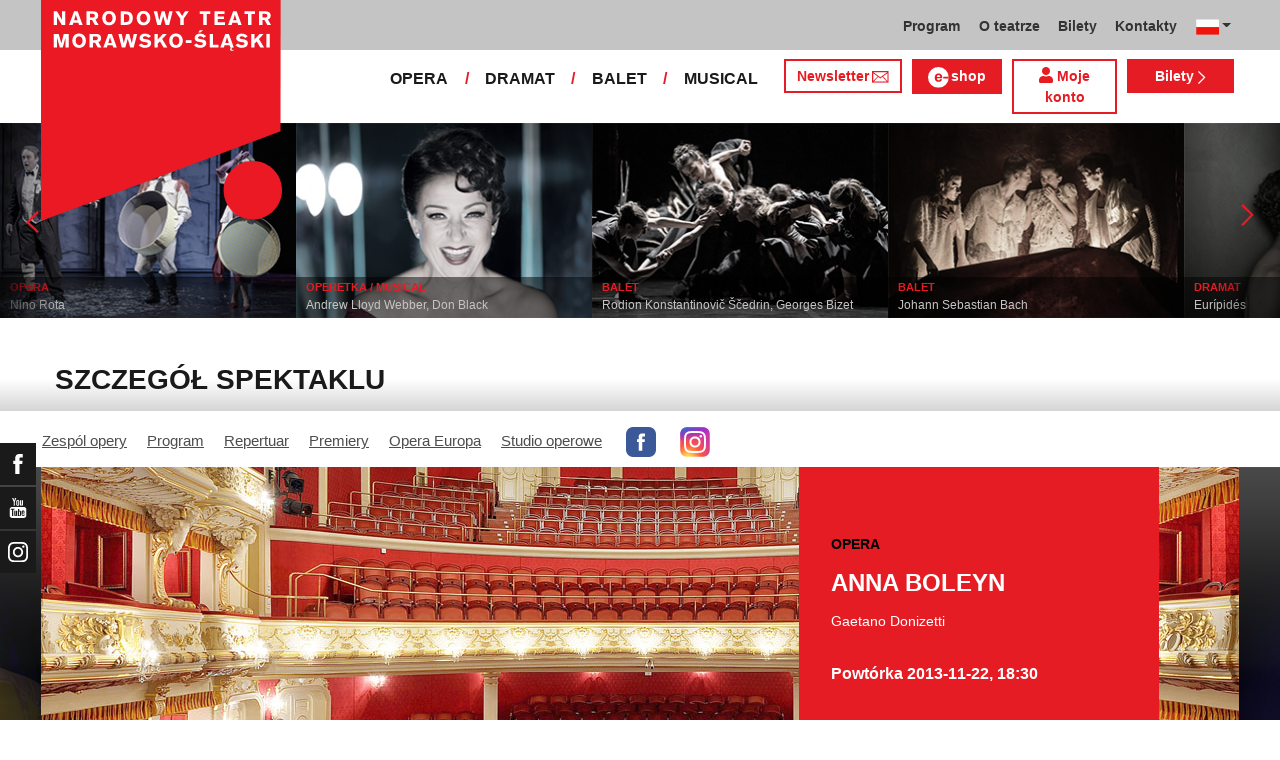

--- FILE ---
content_type: text/html; charset=UTF-8
request_url: https://www.ndm.cz/pl/opera/instance/392-anna-boleyn/2013-11-22/5534/team
body_size: 12754
content:
<!DOCTYPE html>
<html lang="cs">
    <head>
        <meta charset="utf-8">
        <meta name="viewport" content="width=device-width, initial-scale=1, shrink-to-fit=no">
        <meta name="author" content="SE-MO Data s.r.o." />
        <meta name="description" content="Autor: , Spektakl: ANNA BOLEYN, Rodzaj spektaklu: Powtórka, Data: 2013-11-22,Zespół: Opera" />
        <meta name="keywords" content=",ANNA BOLEYN,Powtórka,2013-11-22" />
        
        <title>ANNA BOLEYN - Powtórka 2013-11-22 | Opera | Narodowy Teatr Morawsko-Śląski</title>
        
        <link rel="icon" type="image/png" href="/favicon.png">
        
        
		<!-- Bootstrap core CSS -->
        <link href="/css/ndm.css?ver=4.25" rel="stylesheet" type="text/css">
        <link href="/css/ndm_r.css?ver=4.22" rel="stylesheet" type="text/css">
        <link rel="stylesheet" href="https://use.fontawesome.com/releases/v5.8.1/css/all.css" integrity="sha384-50oBUHEmvpQ+1lW4y57PTFmhCaXp0ML5d60M1M7uH2+nqUivzIebhndOJK28anvf" crossorigin="anonymous">
        
        <!-- jQuery UI CSS -->
        <link rel="stylesheet" href="/css/jquery-ui.css">

        <!-- Bootstrap core JavaScript -->
        <script src="/jquery/jquery.min.js"></script>

        <script src="/js/owl.carousel.js"></script>

        <script src="/js/bootstrap.bundle.min.js"></script>

        <script src="/js/jquery.jcarousellite.js"></script>

        <script src="/js/jquery-ui.js"></script>

        <script src="/js/main.js"></script>

        <script src="/js/lightbox.js"></script>

        <script src="/js/header.js?ver=1"></script>

        <script src="/js/tab-switcher.js?ver=1.1"></script>
        
		<script type="text/javascript">
			//defaultni nastaveni
            //var calMonthLink = "/pl/opera/programme/another-month/";
            var calLanguage = "pl";
            var calActYear = "2026";
            var calActMonth = "01";
            var calDaysActive = {};
        </script> 
        
		<script id='cookies-spravne' src='https://cookies-spravne.cz/static/cc?key=SQRzg5rN7jk74aw5dnsx&lang=pl' async defer></script>

    </head>
    
    <body>
						<div class="social-links d-flex">
            <div class="social-links-col">
                <div class="social-links-item">
                    <a href="https://www.facebook.com/narodnidivadlomoravskoslezske" target="_blank" title="Facebook" class="social-links-facebook">
                        <span>Facebook</span>
                        <img src="/icon/f_facebook-white.svg" alt="Facebook">
                    </a>
                </div>
                <div class="social-links-item">
                    <a href="https://www.youtube.com/user/NDMOSTRAVA1/videos" target="_blank" title="YouTube" class="social-links-youtube">
                        <span>YouTube</span>
                        <img src="/icon/youtube-white.svg" alt="YouTube">
                    </a>
                </div>
                                <div class="social-links-item">
                    <a href="https://www.instagram.com/ndm.ostrava/" class="social-links-instagram">
                        <span>Instagram</span>
                        <img src="/icon/instagram-white.svg" alt="Instagram">
                    </a>
                </div>
                                		        
                            </div>
        </div>

        <div class="d-block d-sm-none">
            <!-- Mobile Navigation -->
            <nav class="navbar navbar-expand-sm navbar-light header-navbar-mobile">
                <div class="container">
                    <a class="navbar-brand" href="/pl/">
                        <img src="/icon/logo_pl.svg" alt="NARODOWY TEATR MORAWSKO-ŚLĄSKI" class="header-logo">
                    </a>
                     <a class="navbar-brand" href="/pl/">
                        <img src="/icon/logo_cz.svg" alt="NÁRODNÍ DIVADLO MORAVSKOSLEZSKÉ" class="header-logo">
                    </a>
                    <button class="toggler navbar-toggler" type="button" data-target="#navbarMobileToggler" aria-controls="navbarMobileToggler" aria-expanded="false" aria-label="Toggle navigation">
                        Menu
                        <img src="/icon/mobile-menu-default.png" alt="" class="toggler-icon toggler-icon-default active">
                        <img src="/icon/mobile-menu-active.png" alt="" class="toggler-icon toggler-icon-active">
                    </button>
                    <button class="toggler navbar-lang-toggler" type="button" data-target="#navbarMobileLangToggler" aria-controls="navbarMobileLangToggler" aria-expanded="false" aria-label="Toggle navigation">
                        <img src="/icon/flag-cs.png" alt="CZ">
                        <img src="/icon/mobile-menu-lang-default.png" alt="" class="toggler-icon toggler-icon-default active">
                        <img src="/icon/mobile-menu-lang-active.png" alt="" class="toggler-icon toggler-icon-active">
                    </button>
                    <div class="collapse navbar-collapse header-navbar-flex" id="navbarMobileToggler">
                        
						

		<ul class="navbar-nav ml-auto header-navbar-first">
			<li class="nav-item disabled">Menu</li>
	
					<li class="nav-item dropdown" id="navbar414Dropdown-mobile">
				<a href="/pl/programme/" title="Program"  class="nav-link" role="button" data-toggle="dropdown" aria-haspopup="true" aria-expanded="false">Program</a>
							<ul class="dropdown-menu" aria-labelledby="navbar414Dropdown-mobile">
						
					<li class="dropdown-item" id="">
				<a href="/pl/programme/" title="Aktualny program"  >Aktualny program</a></li>
					<li class="dropdown-item" id="">
				<a href="/pl/premieres/2019-2020/" title="Premiery 2019/2020"  >Premiery 2019/2020</a></li>
					<li class="dropdown-item" id="">
				<a href="/pl/repertoire/2019-2020/" title="Repertuar 2019/2020"  >Repertuar 2019/2020</a></li></ul></li>
					<li class="nav-item dropdown" id="navbar418Dropdown-mobile">
				<a href="/pl/page/273-teatr-narodowy-morawsko-slaski.html" title="O teatrze"  class="nav-link" role="button" data-toggle="dropdown" aria-haspopup="true" aria-expanded="false">O teatrze</a>
							<ul class="dropdown-menu" aria-labelledby="navbar418Dropdown-mobile">
						
					<li class="dropdown-item" id="">
				<a href="/pl/page/273-teatr-narodowy-morawsko-slaski.html" title="Teatr Narodowy Morawsko-Śląski"  >Teatr Narodowy Morawsko-Śląski</a></li>
					<li class="dropdown-item" id="">
				<a href="/pl/page/274-teatr-antonina-dvoraka.html" title="Teatr Antonina Dworzaka"  >Teatr Antonina Dworzaka</a></li>
					<li class="dropdown-item" id="">
				<a href="/pl/page/275-teatr-jiriego-myrona.html" title="Teatr Jerzego Myrona"  >Teatr Jerzego Myrona</a></li>
					<li class="dropdown-item" id="">
				<a href="/pl/page/830-teatr-12.html" title="Teatr „12“"  >Teatr „12“</a></li>
					<li class="dropdown-item" id="">
				<a href="/pl/page/276-pracownie-artystyczne.html" title="Pracownie artystyczne"  >Pracownie artystyczne</a></li>
					<li class="dropdown-item" id="">
				<a href="/pl/page/277-studio-nagraniowe.html" title="Studio nagraniowe"  >Studio nagraniowe</a></li>
					<li class="dropdown-item" id="">
				<a href="/pl/page/279-partnerzy-teatru.html" title="Partnerzy teatru"  >Partnerzy teatru</a></li>
					<li class="dropdown-item" id="">
				<a href="/pl/page/278-wynajem.html" title="Wynajem"  >Wynajem</a></li></ul></li>
					<li class="nav-item dropdown" id="navbar429Dropdown-mobile">
				<a href="https://vstupenky.ndm.cz/list" title="Bilety"  class="nav-link" role="button" data-toggle="dropdown" aria-haspopup="true" aria-expanded="false">Bilety</a>
							<ul class="dropdown-menu" aria-labelledby="navbar429Dropdown-mobile">
						
					<li class="dropdown-item" id="">
				<a href="https://vstupenky.ndm.cz/list" title="Bilety on-line"  >Bilety on-line</a></li>
					<li class="dropdown-item" id="">
				<a href="/pl/page/283-sprzedaz-biletow.html" title="Sprzedaż biletów"  >Sprzedaż biletów</a></li></ul></li>
					<li class="nav-item dropdown" id="navbar495Dropdown-mobile">
				<a href="/pl/page/284-kontakty.html" title="Kontakty"  class="nav-link" role="button" data-toggle="dropdown" aria-haspopup="true" aria-expanded="false">Kontakty</a>
							<ul class="dropdown-menu" aria-labelledby="navbar495Dropdown-mobile">
						
					<li class="dropdown-item" id="">
				<a href="https://www.ndm.cz/pl/page/284-kontakty.html" title="DYREKCJA TEATRU"  >DYREKCJA TEATRU</a></li>
					<li class="dropdown-item" id="">
				<a href="https://www.ndm.cz/pl/opera/" title="OPERA"  >OPERA</a></li>
					<li class="dropdown-item" id="">
				<a href="https://www.ndm.cz/pl/drama/" title="DRAMAT"  >DRAMAT</a></li>
					<li class="dropdown-item" id="">
				<a href="https://www.ndm.cz/pl/ballet/" title="BALET"  >BALET</a></li>
					<li class="dropdown-item" id="">
				<a href="https://www.ndm.cz/pl/operetta-musical/" title="OPERETKA / MUSICAL"  >OPERETKA / MUSICAL</a></li></ul></li></ul>        


                        <ul class="navbar-nav ml-auto header-navbar-second">
                            <li class="nav-item disabled">Soubory</li>
                            <li class="nav-item">
                                <a href="/pl/opera/" title="OPERA"  class="nav-link">OPERA</a>                            </li>
                            <li class="nav-item">
                                <a href="/pl/drama/" title="DRAMAT"  class="nav-link">DRAMAT</a>                            </li>
                            <li class="nav-item">
                                <a href="/pl/ballet/" title="BALET"  class="nav-link">BALET</a>                            </li>
                            <li class="nav-item">
                                <a href="/pl/operetta-musical/" title="MUSICAL"  class="nav-link">MUSICAL</a>                            </li>
                            <li class="nav-item header-newsletter-new">
                                <a href="https://account-content.smartemailing.cz/landing-page/?pid=11ED69C7FA76F3FC84EFAC1F6BC402AA&uid=aa4cc6b2-92c9-11eb-8ce2-ac1f6bc402ad&preview=1" title="Newsletter" target="_blank" class="nav-link">
                                    <img src="/icon/obalka_barva_E61C24.svg" alt="" class="default"><img src="/icon/obalka_barva_AA0E21.svg" alt="" class="hover"><img src="/icon/obalka_barva_AA0E21.svg" alt="" class="active"><p>Newsletter</p>
                                </a>
                            </li>
                            <li class="nav-item header-tickets">
                            	<a href="https://prodej.ndm.cz/ndm/General/MyAccount?mrsid=114" title="Můj účet" target="_blank" class="nav-link"><i class="fa fa-user" aria-hidden="true"></i> Můj účet</a>
                            </li>
                                                        <li class="nav-item header-eshop">
                            	<a href="https://eshop.ndm.cz" title="E-shop" target="_blank" class="nav-link">
                            		<img src="/icon/e_eshop_E61C24.svg" alt="e-" class="default"><img src="/icon/e_eshop_AA0E21.svg" alt="e-" class="hover"><img src="/icon/e_eshop_AA0E21.svg" alt="e-" class="active"><p>shop</p>
                            	</a>
                            </li>
                                                        <li class="nav-item header-tickets">
                                <a href="/pl/programme/" title="Bilety " target="_blank" class="nav-link">Bilety <img src="/icon/sipka_vpravo_bila.svg" alt="chevron-right"></a>                            </li>

                        </ul>
                    </div>
                    <div class="collapse navbar-collapse header-navbar-lang-flex" id="navbarMobileLangToggler">
                        <ul class="navbar-nav header-navbar-first">
                            <li class="nav-item">
                                <a class="nav-link" href="/cz/language/change-language/lang-abbrv/en/" title="EN"><img src="/icon/flag-gb.png" alt="EN"></a>
                            </li>
                        </ul>
                    </div>
                </div>
            </nav>
        </div>

        <div class="navbar-sticky-top d-none d-sm-block">
            <!-- Navigation -->
            <nav class="navbar navbar-expand-sm navbar-light header-navbar-main">
                <div class="container">
                    <a class="navbar-brand" href="/pl/">
                        <img src="/icon/logo_pl.svg" alt="NARODOWY TEATR MORAWSKO-ŚLĄSKI" class="header-logo">
                    </a>
                    

    <div class="collapse navbar-collapse">
    <ul class="navbar-nav ml-auto">
					<li class="nav-item dropdown toggler" id="navbar414Dropdown">
				<a href="/pl/programme/" title="Program"  class="nav-link" role="button" data-target=".dropdown-menu" aria-haspopup="true" aria-expanded="false">Program</a>
							<ul class="dropdown-menu" aria-labelledby="navbar414Dropdown">
						
					<li class="dropdown-item" id="">
				<a href="/pl/programme/" title="Aktualny program"  >Aktualny program</a></li>
					<li class="dropdown-item" id="">
				<a href="/pl/premieres/2019-2020/" title="Premiery 2019/2020"  >Premiery 2019/2020</a></li>
					<li class="dropdown-item" id="">
				<a href="/pl/repertoire/2019-2020/" title="Repertuar 2019/2020"  >Repertuar 2019/2020</a></li></ul></li>
					<li class="nav-item dropdown toggler" id="navbar418Dropdown">
				<a href="/pl/page/273-teatr-narodowy-morawsko-slaski.html" title="O teatrze"  class="nav-link" role="button" data-target=".dropdown-menu" aria-haspopup="true" aria-expanded="false">O teatrze</a>
							<ul class="dropdown-menu" aria-labelledby="navbar418Dropdown">
						
					<li class="dropdown-item" id="">
				<a href="/pl/page/273-teatr-narodowy-morawsko-slaski.html" title="Teatr Narodowy Morawsko-Śląski"  >Teatr Narodowy Morawsko-Śląski</a></li>
					<li class="dropdown-item" id="">
				<a href="/pl/page/274-teatr-antonina-dvoraka.html" title="Teatr Antonina Dworzaka"  >Teatr Antonina Dworzaka</a></li>
					<li class="dropdown-item" id="">
				<a href="/pl/page/275-teatr-jiriego-myrona.html" title="Teatr Jerzego Myrona"  >Teatr Jerzego Myrona</a></li>
					<li class="dropdown-item" id="">
				<a href="/pl/page/830-teatr-12.html" title="Teatr „12“"  >Teatr „12“</a></li>
					<li class="dropdown-item" id="">
				<a href="/pl/page/276-pracownie-artystyczne.html" title="Pracownie artystyczne"  >Pracownie artystyczne</a></li>
					<li class="dropdown-item" id="">
				<a href="/pl/page/277-studio-nagraniowe.html" title="Studio nagraniowe"  >Studio nagraniowe</a></li>
					<li class="dropdown-item" id="">
				<a href="/pl/page/279-partnerzy-teatru.html" title="Partnerzy teatru"  >Partnerzy teatru</a></li>
					<li class="dropdown-item" id="">
				<a href="/pl/page/278-wynajem.html" title="Wynajem"  >Wynajem</a></li></ul></li>
					<li class="nav-item dropdown toggler" id="navbar429Dropdown">
				<a href="https://vstupenky.ndm.cz/list" title="Bilety"  class="nav-link" role="button" data-target=".dropdown-menu" aria-haspopup="true" aria-expanded="false">Bilety</a>
							<ul class="dropdown-menu" aria-labelledby="navbar429Dropdown">
						
					<li class="dropdown-item" id="">
				<a href="https://vstupenky.ndm.cz/list" title="Bilety on-line"  >Bilety on-line</a></li>
					<li class="dropdown-item" id="">
				<a href="/pl/page/283-sprzedaz-biletow.html" title="Sprzedaż biletów"  >Sprzedaż biletów</a></li></ul></li>
					<li class="nav-item dropdown toggler d-none d-lg-block" id="navbar495Dropdown">
				<a href="/pl/page/284-kontakty.html" title="Kontakty"  class="nav-link" role="button" data-target=".dropdown-menu" aria-haspopup="true" aria-expanded="false">Kontakty</a>
							<ul class="dropdown-menu" aria-labelledby="navbar495Dropdown">
						
					<li class="dropdown-item" id="">
				<a href="https://www.ndm.cz/pl/page/284-kontakty.html" title="DYREKCJA TEATRU"  >DYREKCJA TEATRU</a></li>
					<li class="dropdown-item" id="">
				<a href="https://www.ndm.cz/pl/opera/" title="OPERA"  >OPERA</a></li>
					<li class="dropdown-item" id="">
				<a href="https://www.ndm.cz/pl/drama/" title="DRAMAT"  >DRAMAT</a></li>
					<li class="dropdown-item" id="">
				<a href="https://www.ndm.cz/pl/ballet/" title="BALET"  >BALET</a></li>
					<li class="dropdown-item" id="">
				<a href="https://www.ndm.cz/pl/operetta-musical/" title="OPERETKA / MUSICAL"  >OPERETKA / MUSICAL</a></li></ul></li>
                            <li class="nav-item dropdown toggler d-xl-none" id="navbarMoreDropdown">
                                <a class="nav-link" href="#" role="button" aria-haspopup="true" aria-expanded="false">
                                    Další
                                </a>
                                <ul class="dropdown-menu dropdown-menu-right" aria-labelledby="navbarMoreDropdown">
                                    
	                		<li class="dropdown-item d-md-block d-lg-none  dropdown toggler" id="navbarMore495Dropdown">
	                			<a href="/pl/page/284-kontakty.html" title="Kontakty"   role="button" data-target=".dropdown-menu" aria-haspopup="true" aria-expanded="false">Kontakty</a>
	                	
                                 
                <ul class="dropdown-menu" aria-labelledby="navbarMore495Dropdown">
            
                        <li class="dropdown-item">
                            <a href="https://www.ndm.cz/pl/page/284-kontakty.html" title="DYREKCJA TEATRU"  >DYREKCJA TEATRU</a>
                        </li>
                
                        <li class="dropdown-item">
                            <a href="https://www.ndm.cz/pl/opera/" title="OPERA"  >OPERA</a>
                        </li>
                
                        <li class="dropdown-item">
                            <a href="https://www.ndm.cz/pl/drama/" title="DRAMAT"  >DRAMAT</a>
                        </li>
                
                        <li class="dropdown-item">
                            <a href="https://www.ndm.cz/pl/ballet/" title="BALET"  >BALET</a>
                        </li>
                
                        <li class="dropdown-item">
                            <a href="https://www.ndm.cz/pl/operetta-musical/" title="OPERETKA / MUSICAL"  >OPERETKA / MUSICAL</a>
                        </li>
                
                </ul>
            
                            
                	    </li>
                	    
                                </ul>
                            </li>
        
                            <li class="nav-item dropdown toggler">
                                <a class="nav-link dropdown-toggle" href="#" id="dropdownlang" data-toggle="dropdown" aria-haspopup="true" aria-expanded="false"><img src="/icon/flag-pl.png" alt="CZ"></a>
                                <div class="dropdown-menu" aria-labelledby="dropdownlang" style="min-width: 60px; width: 68px !important;">
                                    <a class="dropdown-item" href="/cz/language/change-language/lang-abbrv/cz/" title="CZ"><img src="/icon/flag-cs.png" alt="CZ"></a>
                                    <a class="dropdown-item" href="/cz/language/change-language/lang-abbrv/en/" title="EN"><img src="/icon/flag-gb.png" alt="EN"></a>
                                </div>
                            </li>

		</ul>
        </div>
            
                </div>
            </nav>

            <!-- Navigation 2 -->
            <nav class="navbar navbar-expand-sm navbar-light header-navbar-secondary">
                <div class="container">
                    <div class="collapse navbar-collapse">
                        <ul class="navbar-nav ml-auto">
                            <li class="nav-item">
                                <a href="/pl/opera/programme/" title="OPERA"  class="nav-link">OPERA</a>                            </li>
                            <li class="nav-item header-separator">
                                <span class="nav-link">/</span>
                            </li>
                            <li class="nav-item">
                                <a href="/pl/drama/programme/" title="DRAMAT"  class="nav-link">DRAMAT</a>                            </li>
                            <li class="nav-item header-separator">
                                <span class="nav-link">/</span>
                            </li>
                            <li class="nav-item">
                                <a href="/pl/ballet/programme/" title="BALET"  class="nav-link">BALET</a>                            </li>
                            <li class="nav-item header-separator">
                                <span class="nav-link">/</span>
                            </li>
                            <li class="nav-item">
                                <a href="/pl/operetta-musical/programme/" title="MUSICAL"  class="nav-link">MUSICAL</a>                            </li>

                            <li class="nav-item header-newsletter-new d-none d-lg-block">
                                <a href="https://account-content.smartemailing.cz/landing-page/?pid=11ED69C7FA76F3FC84EFAC1F6BC402AA&uid=aa4cc6b2-92c9-11eb-8ce2-ac1f6bc402ad&preview=1" title="Newsletter" target="_blank" class="nav-link">
                                    Newsletter<img src="/icon/obalka_barva_E61C24.svg" alt="" class="default"><img src="/icon/obalka_barva_AA0E21.svg" alt="" class="hover"><img src="/icon/obalka_barva_AA0E21.svg" alt="" class="active">
                                </a>
                            </li>
                                                        <li class="nav-item header-eshop d-none d-lg-block">
                            	<a href="https://eshop.ndm.cz" title="E-shop" target="_blank" class="nav-link">
                            		<img src="/icon/e_eshop_barva_E61C24_3.svg" alt="e-" class="default"><img src="/icon/e_eshop_barva_AA0E21_3.svg" alt="e-" class="hover"><img src="/icon/e_eshop_barva_AA0E21_3.svg" alt="e-" class="active"><p>shop</p>
                            	</a>
                            </li>
                                                        
                                                        <li class="nav-item header-tickets-new  d-none d-lg-block">
                            	<a href="https://prodej.ndm.cz/ndm/General/MyAccount?mrsid=114" title="Moje konto" target="_blank" class="nav-link"><i class="fa fa-user" aria-hidden="true"></i> Moje konto</a>
                            </li>
                            <li class="nav-item header-tickets d-none d-lg-block">
                                <a href="/pl/programme/" title="Bilety " target="_blank" class="nav-link">Bilety <img src="/icon/sipka_vpravo_bila.svg" alt="chevron-right"></a>                            </li>
                            
                                                    </ul>
                    </div>
                </div>
            </nav>
        </div>
		        <!-- CAROUSEL -->    
		<div id="carousel" class="d-none d-sm-block">
            <div id="list">
                <div class="prev" id="jc-prev"><img src="/icon/sipka_vpravo_cervena.svg" alt="prev" class="mx-auto align-middle svg" onclick="direction='left'; timerReset()" /></div>
    				<div class="slider">
    					<ul>
    						    						<li>
    							<a href="/pl/ballet/inscenation/6396-/">
	    							<img src="/image4web/inscenation-carousel/296x197-peer-gynt-1-1-jpg-1756969759.jpg" alt="" />
    							</a>
                                <div class="caption">
                                                                    	<div class="division"><a href="/pl/ballet/inscenation/6396-/">BALET</a></div>
                                    <h4><a href="/pl/ballet/inscenation/6396-/"></a></h4>
                                    <p><a href="/pl/ballet/inscenation/6396-/">Edvard Hagerup Grieg, Jeroen Verbruggen</a></p>
                                </div>
    						</li>
    						    						<li>
    							<a href="/pl/opera/inscenation/6398-/">
	    							<img src="/image4web/inscenation-carousel/296x197-slameny-klobouk-2-jpg-1742206011.jpg" alt="" />
    							</a>
                                <div class="caption">
                                                                    	<div class="division"><a href="/pl/opera/inscenation/6398-/">OPERA</a></div>
                                    <h4><a href="/pl/opera/inscenation/6398-/"></a></h4>
                                    <p><a href="/pl/opera/inscenation/6398-/">Nino Rota</a></p>
                                </div>
    						</li>
    						    						<li>
    							<a href="/pl/operetta-musical/inscenation/5863-/">
	    							<img src="/image4web/inscenation-carousel/296x197-lip-se-louci-jpg-1651226785.jpg" alt="" />
    							</a>
                                <div class="caption">
                                                                    	<div class="division"><a href="/pl/operetta-musical/inscenation/5863-/">OPERETKA / MUSICAL</a></div>
                                    <h4><a href="/pl/operetta-musical/inscenation/5863-/"></a></h4>
                                    <p><a href="/pl/operetta-musical/inscenation/5863-/">Andrew Lloyd Webber, Don Black</a></p>
                                </div>
    						</li>
    						    						<li>
    							<a href="/pl/ballet/inscenation/6105-/">
	    							<img src="/image4web/inscenation-carousel/296x197-carmen-jpg-1658315574.jpg" alt="" />
    							</a>
                                <div class="caption">
                                                                    	<div class="division"><a href="/pl/ballet/inscenation/6105-/">BALET</a></div>
                                    <h4><a href="/pl/ballet/inscenation/6105-/"></a></h4>
                                    <p><a href="/pl/ballet/inscenation/6105-/">Rodion Konstantinovič Ščedrin, Georges Bizet</a></p>
                                </div>
    						</li>
    						    						<li>
    							<a href="/pl/ballet/inscenation/6320-/">
	    							<img src="/image4web/inscenation-carousel/296x197-okno-new-jpg-1716447356.jpg" alt="" />
    							</a>
                                <div class="caption">
                                                                    	<div class="division"><a href="/pl/ballet/inscenation/6320-/">BALET</a></div>
                                    <h4><a href="/pl/ballet/inscenation/6320-/"></a></h4>
                                    <p><a href="/pl/ballet/inscenation/6320-/">Johann Sebastian Bach</a></p>
                                </div>
    						</li>
    						    						<li>
    							<a href="/pl/drama/inscenation/6315-/">
	    							<img src="/image4web/inscenation-carousel/296x197-medea-jpg-1697193714.jpg" alt="" />
    							</a>
                                <div class="caption">
                                                                    	<div class="division"><a href="/pl/drama/inscenation/6315-/">DRAMAT</a></div>
                                    <h4><a href="/pl/drama/inscenation/6315-/"></a></h4>
                                    <p><a href="/pl/drama/inscenation/6315-/">Eurípidés</a></p>
                                </div>
    						</li>
    						    						<li>
    							<a href="/pl/opera/inscenation/6305-/">
	    							<img src="/image4web/inscenation-carousel/296x197-liska-bystrouska-jpg-1721126710.jpg" alt="" />
    							</a>
                                <div class="caption">
                                                                    	<div class="division"><a href="/pl/opera/inscenation/6305-/">OPERA</a></div>
                                    <h4><a href="/pl/opera/inscenation/6305-/"></a></h4>
                                    <p><a href="/pl/opera/inscenation/6305-/">Leoš Janáček</a></p>
                                </div>
    						</li>
    						    						<li>
    							<a href="/pl/operetta-musical/inscenation/6308-/">
	    							<img src="/image4web/inscenation-carousel/296x197-kinky-boots-jpg-1715932497.jpg" alt="" />
    							</a>
                                <div class="caption">
                                                                    	<div class="division"><a href="/pl/operetta-musical/inscenation/6308-/">MUSICAL</a></div>
                                    <h4><a href="/pl/operetta-musical/inscenation/6308-/"></a></h4>
                                    <p><a href="/pl/operetta-musical/inscenation/6308-/">Cyndi Lauper, Harvey Fierstein</a></p>
                                </div>
    						</li>
    						    						<li>
    							<a href="/pl/operetta-musical/inscenation/6363-/">
	    							<img src="/image4web/inscenation-carousel/296x197-mamma-mia-fialova-jpg-1740658001.jpg" alt="" />
    							</a>
                                <div class="caption">
                                                                    	<div class="division"><a href="/pl/operetta-musical/inscenation/6363-/">MUSICAL</a></div>
                                    <h4><a href="/pl/operetta-musical/inscenation/6363-/"></a></h4>
                                    <p><a href="/pl/operetta-musical/inscenation/6363-/">Benny Andersson, Björn Ulvaeus, Catherine Johnson</a></p>
                                </div>
    						</li>
    						    						<li>
    							<a href="/pl/drama/inscenation/6629-/">
	    							<img src="/image4web/inscenation-carousel/296x197-podoba-veci-jpg-1757933298.jpg" alt="" />
    							</a>
                                <div class="caption">
                                                                    	<div class="division"><a href="/pl/drama/inscenation/6629-/">DRAMAT</a></div>
                                    <h4><a href="/pl/drama/inscenation/6629-/"></a></h4>
                                    <p><a href="/pl/drama/inscenation/6629-/">Neil LaBute</a></p>
                                </div>
    						</li>
    						    						<li>
    							<a href="/pl/ballet/inscenation/6396-/">
	    							<img src="/image4web/inscenation-carousel/296x197-peer-gynt-1-1-jpg-1756969759.jpg" alt="" />
    							</a>
                                <div class="caption">
                                                                    	<div class="division"><a href="/pl/ballet/inscenation/6396-/">BALET</a></div>
                                    <h4><a href="/pl/ballet/inscenation/6396-/"></a></h4>
                                    <p><a href="/pl/ballet/inscenation/6396-/">Edvard Hagerup Grieg, Jeroen Verbruggen</a></p>
                                </div>
    						</li>
    						    						<li>
    							<a href="/pl/opera/inscenation/6398-/">
	    							<img src="/image4web/inscenation-carousel/296x197-slameny-klobouk-2-jpg-1742206011.jpg" alt="" />
    							</a>
                                <div class="caption">
                                                                    	<div class="division"><a href="/pl/opera/inscenation/6398-/">OPERA</a></div>
                                    <h4><a href="/pl/opera/inscenation/6398-/"></a></h4>
                                    <p><a href="/pl/opera/inscenation/6398-/">Nino Rota</a></p>
                                </div>
    						</li>
    						    						<li>
    							<a href="/pl/operetta-musical/inscenation/5863-/">
	    							<img src="/image4web/inscenation-carousel/296x197-lip-se-louci-jpg-1651226785.jpg" alt="" />
    							</a>
                                <div class="caption">
                                                                    	<div class="division"><a href="/pl/operetta-musical/inscenation/5863-/">OPERETKA / MUSICAL</a></div>
                                    <h4><a href="/pl/operetta-musical/inscenation/5863-/"></a></h4>
                                    <p><a href="/pl/operetta-musical/inscenation/5863-/">Andrew Lloyd Webber, Don Black</a></p>
                                </div>
    						</li>
    						    						<li>
    							<a href="/pl/ballet/inscenation/6105-/">
	    							<img src="/image4web/inscenation-carousel/296x197-carmen-jpg-1658315574.jpg" alt="" />
    							</a>
                                <div class="caption">
                                                                    	<div class="division"><a href="/pl/ballet/inscenation/6105-/">BALET</a></div>
                                    <h4><a href="/pl/ballet/inscenation/6105-/"></a></h4>
                                    <p><a href="/pl/ballet/inscenation/6105-/">Rodion Konstantinovič Ščedrin, Georges Bizet</a></p>
                                </div>
    						</li>
    						    						<li>
    							<a href="/pl/ballet/inscenation/6320-/">
	    							<img src="/image4web/inscenation-carousel/296x197-okno-new-jpg-1716447356.jpg" alt="" />
    							</a>
                                <div class="caption">
                                                                    	<div class="division"><a href="/pl/ballet/inscenation/6320-/">BALET</a></div>
                                    <h4><a href="/pl/ballet/inscenation/6320-/"></a></h4>
                                    <p><a href="/pl/ballet/inscenation/6320-/">Johann Sebastian Bach</a></p>
                                </div>
    						</li>
    						    						<li>
    							<a href="/pl/drama/inscenation/6315-/">
	    							<img src="/image4web/inscenation-carousel/296x197-medea-jpg-1697193714.jpg" alt="" />
    							</a>
                                <div class="caption">
                                                                    	<div class="division"><a href="/pl/drama/inscenation/6315-/">DRAMAT</a></div>
                                    <h4><a href="/pl/drama/inscenation/6315-/"></a></h4>
                                    <p><a href="/pl/drama/inscenation/6315-/">Eurípidés</a></p>
                                </div>
    						</li>
    						    						<li>
    							<a href="/pl/opera/inscenation/6305-/">
	    							<img src="/image4web/inscenation-carousel/296x197-liska-bystrouska-jpg-1721126710.jpg" alt="" />
    							</a>
                                <div class="caption">
                                                                    	<div class="division"><a href="/pl/opera/inscenation/6305-/">OPERA</a></div>
                                    <h4><a href="/pl/opera/inscenation/6305-/"></a></h4>
                                    <p><a href="/pl/opera/inscenation/6305-/">Leoš Janáček</a></p>
                                </div>
    						</li>
    						    						<li>
    							<a href="/pl/operetta-musical/inscenation/6308-/">
	    							<img src="/image4web/inscenation-carousel/296x197-kinky-boots-jpg-1715932497.jpg" alt="" />
    							</a>
                                <div class="caption">
                                                                    	<div class="division"><a href="/pl/operetta-musical/inscenation/6308-/">MUSICAL</a></div>
                                    <h4><a href="/pl/operetta-musical/inscenation/6308-/"></a></h4>
                                    <p><a href="/pl/operetta-musical/inscenation/6308-/">Cyndi Lauper, Harvey Fierstein</a></p>
                                </div>
    						</li>
    						    						<li>
    							<a href="/pl/operetta-musical/inscenation/6363-/">
	    							<img src="/image4web/inscenation-carousel/296x197-mamma-mia-fialova-jpg-1740658001.jpg" alt="" />
    							</a>
                                <div class="caption">
                                                                    	<div class="division"><a href="/pl/operetta-musical/inscenation/6363-/">MUSICAL</a></div>
                                    <h4><a href="/pl/operetta-musical/inscenation/6363-/"></a></h4>
                                    <p><a href="/pl/operetta-musical/inscenation/6363-/">Benny Andersson, Björn Ulvaeus, Catherine Johnson</a></p>
                                </div>
    						</li>
    						    						<li>
    							<a href="/pl/drama/inscenation/6629-/">
	    							<img src="/image4web/inscenation-carousel/296x197-podoba-veci-jpg-1757933298.jpg" alt="" />
    							</a>
                                <div class="caption">
                                                                    	<div class="division"><a href="/pl/drama/inscenation/6629-/">DRAMAT</a></div>
                                    <h4><a href="/pl/drama/inscenation/6629-/"></a></h4>
                                    <p><a href="/pl/drama/inscenation/6629-/">Neil LaBute</a></p>
                                </div>
    						</li>
    						    					</ul>
    				</div>
    			<div class="next" id="jc-next"><img src="/icon/sipka_vpravo_cervena.svg" alt="next" class="svg mx-auto justify-content-center" onclick="direction='right'; timerReset()" /></div>
    		</div>
    	</div>
        <!-- CAROUSEL - end -->
		
				<div class="inner-title-contact">
		    <div class="container">
		        <div class="row ">
					<h1>SZCZEGÓŁ SPEKTAKLU</a></h1>
		        </div>
		    </div>    
		</div>
		
		
	<div class="inner-menu-contact">
	<div class="container">
	<div class="row ">
	
			<ul><li ><a href="/pl/opera/" title="Zespól opery"  >Zespól opery</a></li><li ><a href="/pl/opera/programme/" title="Program"  >Program</a></li><li ><a href="/pl/opera/repertoire/2019-2020/" title="Repertuar"  >Repertuar</a></li><li ><a href="/pl/opera/premieres/2019-2020/" title="Premiery"  >Premiery</a></li><li ><a href="/pl/opera/page/286-opera-europa.html" title="Opera Europa"  >Opera Europa</a></li><li ><a href="/pl/opera/page/288-studio-operowe.html" title="Studio operowe"  >Studio operowe</a></li>					<li class="soc-icon"><a class="facebook" href="https://www.facebook.com/operaNDMopera" target="_blank" title="Facebook - Opera - Narodowy Teatr Morawsko-Śląski"><img src="/images/facebook-hover.svg" alt="Facebook" /><img class="fb-hover" src="/images/facebook.svg" alt="Facebook - Opera - Narodowy Teatr Morawsko-Śląski" /></a></li>
				                    <li class="soc-icon"><a class="instagram" href="https://www.instagram.com/opera.ndm/" target="_blank" title="Instagram - Opera - Narodowy Teatr Morawsko-Śląski"><img src="/images/instagram_logo_hover.svg" alt="Instagram" /><img class="fb-hover" src="/images/instagram_logo.svg" alt="Instagram - Opera - Narodowy Teatr Morawsko-Śląski" /></a></li>
                </ul>        

	
	</div>
	</div>
	</div>
		
		<!-- Page Content -->
		<div class="inner-content">
		    <div class="container">
		
				                                <div class="main-content">
                	                	

<div id="fb-root"></div>
<script>
    (function(d, s, id) {
        var js, fjs = d.getElementsByTagName(s)[0];
        if (d.getElementById(id)) return;
        js = d.createElement(s);
        js.id = id;
        js.src = 'https://connect.facebook.net/cs_CZ/sdk.js#xfbml=1&version=v2.11';
        fjs.parentNode.insertBefore(js, fjs);
    }(document, 'script', 'facebook-jssdk'));

</script>





<div class="row di-container tabs-container" id="detail-inscenace">

	<div class="di-header">
		<div class="di-header-container">
			<div class="di-header-type">
                OPERA							</div>
			<div class="di-header-title">
				ANNA BOLEYN 			</div>
			<div class="di-header-author">
				Gaetano Donizetti			</div>
			<div class="di-header-date">
				Powtórka 2013-11-22, 18:30 			</div>
			<div class="di-header-theater">
							</div>
		</div>
		<img src="/image4web/inscenation-promo/promo-default_dad.jpg?v=1.2" alt="" class="di-header-bg">	</div>

    
	<!-- DI Tabbar -->
	<div class="tabbar">
		<div class="tabbar-prev d-block d-lg-none">
			<img src="/icon/sipka_vpravo_cervena.svg" alt="arrow-left" class="enabled active">
			<img src="/icon/sipka_vpravo_cerna.svg" alt="arrow-left" class="disabled">
		</div>
		<ul class="tabbar-tabs">
			<li class="tabbar-item  d-none d-sm-flex" data-target=".tab-1" data-href="#tab1">Szczegóły</li>
			<li class="tabbar-item  active" data-target=".tab-2" data-href="#tab2">Realizatorzy / Obsada</li>
			<li class="tabbar-item d-none d-sm-flex more-term" data-target=".tab-3" data-href="#tab3">Terminy spektaklu</li>
						<li class="tabbar-item d-none d-lg-flex" data-target=".tab-4" data-href="#tab4">Galeria</li>
						
						<li class="tabbar-item d-none d-lg-flex" data-target=".tab-5" data-href="#tab5">Artykuły, wideo, audio</li>
			            		</ul>
		<div class="tabbar-next d-block d-lg-none">
			<img src="/icon/sipka_vpravo_cervena.svg" alt="arrow-right" class="enabled active">
			<img src="/icon/sipka_vpravo_cerna.svg" alt="arrow-right" class="disabled">
		</div>
	</div>

            <!-- DI Tabs -->
            <div class="tabs">
            
				            	<div class="row">
					<div class="col-lg-12 mb-4">
											   	<h4 class="name-content pt-0 pb-0"><a href="/pl/opera/inscenation/392-anna-boleyn/"><b>ANNA BOLEYN</b></a> <span>-
				   		Powtórka 2013-11-22				   		</span>
				   		</h4> 
					    <p class="detail-author pt-1 pb-0 mb-0"> 
					        <b>Gaetano Donizetti</b>
					    </p> 
					    <p class="detail-info pt-0 pb-0 mb-0"> 
							Powtórka 2013-11-22, 18:30 - 						</p> 
						<div class="detail-info pt-0 pb-1 mb-0">
                            <p class="p1"><em><span class="s1">Tragiczny los drugiej żony Henryka VIII.</span></em></p>                        </div> 
					</div>
				</div>
            
            
                <!-- Tab 1: Detail -->
                <div class="tab  tab-1 row">
                
	                <div class="tab-col col-lg-7 col-xl-8">
                        <div class="tab-col-header">
                            <img src="/icon/logo.svg" alt="logo"><span>Informace</span>
                        </div>

                        <div class="tab-col-content">
                            <p>&nbsp;</p>
<p><iframe allowfullscreen="" src="http://www.youtube.com/embed/67K5z5IaPbU" frameborder="0" height="315" width="560"></iframe></p>
<p style="text-align: justify;">&nbsp;</p>
<p style="text-align: justify;">&nbsp;</p>
<table width="560">
    <tbody>
        <tr>
            <td>
            <table width="567" cellspacing="2" cellpadding="1" align="left">
                <tbody>
                    <tr>
                        <td valign="top" align="left"><font color="#000000"><font face="Arial, serif"><a target="_blank" href="/userfiles/archiv_priloh/clanky/letaky-plakaty/2013-2014/anna-1392119550.jpg"><img alt="Plak&aacute;t k opern&iacute; inscenaci Anna Bolena" src="/userfiles/archiv_priloh/clanky/letaky-plakaty/2013-2014/anna-1392119550.jpg" height="285" width="200" border="0" align="top" /></a></font></font></td>
                        <td valign="top" align="left">&nbsp;</td>
                        <td valign="top" align="left">&nbsp;</td>
                        <td style="text-align: justify;" valign="top">
                        <div>&nbsp;</div>
                        Opera w dw&oacute;ch aktach z roku 1830<br />
                        Libretto Libreto Felice Romani (1788&ndash;1865)
                        <p>Anna Boleyn jest postacią tragiczną &ndash; głęboko zraniona, ale mimo to nadal dostojna i majestatyczna, zupełnie inna, niż ją ukazuje historia. Opera opowiada o niewinnej angielskiej kr&oacute;lowej, kt&oacute;ra zostaje skazana na śmierć przez swojego bezdusznego męża Henryka VIII , kt&oacute;ry jej już nie kochał. Zbiegiem okoliczności opera popadła w zapomnienie i dopiero w latach pięćdziesiątych minionego stulecia odzyskała dawną sławę, z mistrzowskim śpiewem Marie Callas, niedawno r&oacute;wnież dzięki fenomenalnym śpiewaczkom Editě Gruberov&eacute; i Annie Netrebko.</p>
                        <p><em>Za rolę Anny Boleyn Jana &Scaron;rejma Kač&iacute;rkov&aacute; otrzymała Nagrodę Th&aacute;lie 2013</em></p>
                        <p>&nbsp;</p>
                        <div>&nbsp;</div>
                        </td>
                    </tr>
                    <tr>
                        <td colspan="4" valign="top" align="left">
                        <p>&nbsp;<br />
                        <em>Wersja włoska (oryginalna) z czeskimi napisami.</em></p>
                        </td>
                    </tr>
                </tbody>
            </table>
            </td>
        </tr>
    </tbody>
</table>
<p>&nbsp;</p>
<table width="567" cellspacing="2" cellpadding="1" align="left">
    <tbody>
    </tbody>
</table>
<p>&nbsp;</p>
                        </div>
                    </div>

                    <div class="tab-col col-lg-5 col-xl-4">
                    
                    	                    
                    
	                    						
						
										        
						                        <div class="row">
                            <div class="tab-col-inner col-12 col-md-6 col-lg-12">
                                <div class="tab-col-fb">
                                    <div class="fb-page" data-href="https://www.facebook.com/operaNDMopera" data-tabs="timeline" data-small-header="false" data-adapt-container-width="true" data-hide-cover="false" data-show-facepile="true">
                                        <blockquote cite="https://www.facebook.com/operaNDMopera" class="fb-xfbml-parse-ignore"><a href="https://www.facebook.com/operaNDMopera">Národní divadlo moravskoslezské</a></blockquote>
                                    </div>
                                </div>
                            </div>
                        </div>
						                    </div>
                </div>

                <!-- Tab 2: Realizační tým / Obsazení -->
                <div class="tab active tab-2 row">
                
										
					<!-- REALIZACNI TYM - start -->
                
                    <div class="tab-col col-lg-6">
                        <div class="tab-col-header">
                            <img src="/icon/logo.svg" alt="logo"><span>Zespół wdrożeniowy</span>
                        </div>
                        <div class="tab-col-list">
	                        
                                    <div class="row">
                                        <div class="col">
                                            <b>Wykonanie muzyczne</b>
                                        </div>
                                        <div class="col">
                                            <a href="/pl/person/72-dohnanyi-oliver.html" title="Oliver Dohnányi" >Oliver Dohnányi</a><br />                                        </div>
                                    </div>
                                    
                                    <div class="row">
                                        <div class="col">
                                            <b>Dyrygent</b>
                                        </div>
                                        <div class="col">
                                            <a href="/pl/person/1582-zidek-jakub.html" title="Jakub Žídek" >Jakub Žídek</a><br />                                        </div>
                                    </div>
                                    
                                    <div class="row">
                                        <div class="col">
                                            <b>Reżyseria</b>
                                        </div>
                                        <div class="col">
                                            <a href="/pl/person/832-krejci-ivan.html" title="Ivan Krejčí" >Ivan Krejčí</a><br />                                        </div>
                                    </div>
                                    
                                    <div class="row">
                                        <div class="col">
                                            <b>Scena</b>
                                        </div>
                                        <div class="col">
                                            <a href="/pl/person/975-david-milan.html" title="Milan David" >Milan David</a><br />                                        </div>
                                    </div>
                                    
                                    <div class="row">
                                        <div class="col">
                                            <b>Kostiumy</b>
                                        </div>
                                        <div class="col">
                                            <a href="/pl/person/869-roszkopfova-marta.html" title="Marta Roszkopfová" >Marta Roszkopfová</a><br />                                        </div>
                                    </div>
                                    
                                    <div class="row">
                                        <div class="col">
                                            <b>Współpraca ruchowa</b>
                                        </div>
                                        <div class="col">
                                            <a href="/pl/person/1329-capko-stevo.html" title="Števo Capko" >Števo Capko</a><br />                                        </div>
                                    </div>
                                    
                                    <div class="row">
                                        <div class="col">
                                            <b>Kierownik chóru</b>
                                        </div>
                                        <div class="col">
                                            <a href="/pl/person/327-galatenko-jurij.html" title="Jurij Galatenko" >Jurij Galatenko</a><br />                                        </div>
                                    </div>
                                    
                                    <div class="row">
                                        <div class="col">
                                            <b>Dramaturgia</b>
                                        </div>
                                        <div class="col">
                                            <a href="/pl/person/1607-jager-daniel.html" title="Daniel Jäger" >Daniel Jäger</a><br />                                        </div>
                                    </div>
                                                            </div>
                    </div>



                    			
							<!-- OBSAZENI - start -->
							<div class="tab-col col-lg-6">
		                        <div class="tab-col-header">
		                            <img src="/icon/logo.svg" alt="logo"><span>Obsada z dnia: 2013-11-22</span>
		                        </div>
								<div class="tab-col-list">
						<div class="row"><div class="col" ><b></b></div><div class="col"><a href="/pl/person/72-dohnanyi-oliver.html" title="Oliver Dohnányi" >Oliver Dohnányi</a><br /></div></div><div class="row"><div class="col" ><b></b></div><div class="col"><a href="/pl/person/4362-korzhevych-elona.html" title="Elona Korzhevych" >Elona Korzhevych</a><br /></div></div><div class="row"><div class="col" ><b></b></div><div class="col"><a href="/pl/person/1984-zajmi-michaela.html" title="Michaela Zajmi" >Michaela Zajmi</a><br /></div></div><div class="row"><div class="col" ><b></b></div><div class="col"><a href="/pl/person/1681-szendiuch-david.html" title="David Szendiuch" >David Szendiuch</a><br /></div></div><div class="row"><div class="col" ><b></b></div><div class="col"><a href="/pl/person/2331-do-philippe.html" title="Philippe Do" >Philippe Do</a><br /></div></div><div class="row"><div class="col" ><b></b></div><div class="col"><a href="/pl/person/248-zivny-vaclav.html" title="Václav Živný" >Václav Živný</a><br /></div></div><div class="row"><div class="col" ><b></b></div><div class="col"><a href="/pl/person/2245-krejci-houskova-vaclava.html" title="Václava Krejčí Housková" >Václava Krejčí Housková</a><br /></div></div><div class="row"><div class="col" ><b></b></div><div class="col"><a href="/pl/person/341-morys-vaclav.html" title="Václav Morys" >Václav Morys</a><br /></div></div>					    </div>
					</div>
					<!-- OBSAZENI - end -->
				
					                </div>


                <!-- Tab 3: Termíny představení -->
                <div class="tab tab-3">
                    <div class="tab-col">
                    	<div class="tab-col-header">
                            <img src="/icon/logo.svg" alt="logo"><span>Spektakle</span>
                    
                                                    <div class="right">
                                <span id="show-details" class="archive archive-show active">[ <a href="javascript:void(0);">Pokaż archiwum spektaklów</a> ]</span>
                                <span id="hide-details" class="archive archive-hide">[ <a href="javascript:void(0);">Ukryj archiwum spektaklów</a> ]</span>
                            </div>
						                        </div>
						
						 <table>
                            <thead>
                                <tr>
                                    <tr>
						            <th>Data</th>
						            <th>Początek</th>
						            <th>Miejsce</th>
						            <th>Typ</th>
						            <th>Detal</th>
                                    <th>Bilety</th>
                                </tr>
                            </thead>
						
						
						    <tbody>
							<tr class="archive-list"><td>2013-06-06</td><td>18:30</td><td></td><td>Premiera</td><td><a href="/pl/opera/instance/392-anna-boleyn/2013-06-06/3418/#tab2" title="pokaż detal" >pokaż detal</a></td><td class="tbl-td-tickets"></td></tr><tr class="archive-list"><td>2013-06-08</td><td>18:30</td><td></td><td>2. premiera</td><td><a href="/pl/opera/instance/392-anna-boleyn/2013-06-08/3419/#tab2" title="pokaż detal" >pokaż detal</a></td><td class="tbl-td-tickets"></td></tr><tr class="archive-list"><td>2013-06-11</td><td>18:30</td><td></td><td>Powtórka</td><td><a href="/pl/opera/instance/392-anna-boleyn/2013-06-11/3710/#tab2" title="pokaż detal" >pokaż detal</a></td><td class="tbl-td-tickets"></td></tr><tr class="archive-list"><td>2013-06-19</td><td>18:30</td><td></td><td>Powtórka</td><td><a href="/pl/opera/instance/392-anna-boleyn/2013-06-19/3711/#tab2" title="pokaż detal" >pokaż detal</a></td><td class="tbl-td-tickets"></td></tr><tr class="archive-list"><td>2013-09-17</td><td>18:30</td><td></td><td>Powtórka</td><td><a href="/pl/opera/instance/392-anna-boleyn/2013-09-17/5416/#tab2" title="pokaż detal" >pokaż detal</a></td><td class="tbl-td-tickets"></td></tr><tr class="archive-list"><td>2013-09-28</td><td>18:30</td><td></td><td>Powtórka</td><td><a href="/pl/opera/instance/392-anna-boleyn/2013-09-28/5417/#tab2" title="pokaż detal" >pokaż detal</a></td><td class="tbl-td-tickets"></td></tr><tr class="archive-list"><td>2013-10-02</td><td>18:30</td><td></td><td>Powtórka</td><td><a href="/pl/opera/instance/392-anna-boleyn/2013-10-02/5418/#tab2" title="pokaż detal" >pokaż detal</a></td><td class="tbl-td-tickets"></td></tr><tr class="archive-list"><td>2013-11-05</td><td>18:30</td><td></td><td>Powtórka</td><td><a href="/pl/opera/instance/392-anna-boleyn/2013-11-05/5533/#tab2" title="pokaż detal" >pokaż detal</a></td><td class="tbl-td-tickets"></td></tr><tr class="archive-list"><td>2013-11-22</td><td>18:30</td><td></td><td>Powtórka</td><td><a href="/pl/opera/instance/392-anna-boleyn/2013-11-22/5534/#tab2" title="pokaż detal" >pokaż detal</a></td><td class="tbl-td-tickets"></td></tr><tr class="archive-list"><td>2014-02-09</td><td>15:00</td><td></td><td>Powtórka</td><td><a href="/pl/opera/instance/392-anna-boleyn/2014-02-09/5664/#tab2" title="pokaż detal" >pokaż detal</a></td><td class="tbl-td-tickets"></td></tr><tr class="archive-list"><td>2014-02-13</td><td>18:30</td><td></td><td>Powtórka</td><td><a href="/pl/opera/instance/392-anna-boleyn/2014-02-13/5665/#tab2" title="pokaż detal" >pokaż detal</a></td><td class="tbl-td-tickets"></td></tr><tr class="archive-list"><td>2014-03-21</td><td>18:30</td><td></td><td>Powtórka</td><td><a href="/pl/opera/instance/392-anna-boleyn/2014-03-21/5837/#tab2" title="pokaż detal" >pokaż detal</a></td><td class="tbl-td-tickets"></td></tr><tr class="archive-list"><td>2014-03-30</td><td>17:00</td><td></td><td>Powtórka</td><td><a href="/pl/opera/instance/392-anna-boleyn/2014-03-30/5838/#tab2" title="pokaż detal" >pokaż detal</a></td><td class="tbl-td-tickets"></td></tr><tr class="archive-list"><td>2014-05-15</td><td>18:30</td><td></td><td>Powtórka</td><td><a href="/pl/opera/instance/392-anna-boleyn/2014-05-15/7407/#tab2" title="pokaż detal" >pokaż detal</a></td><td class="tbl-td-tickets"></td></tr><tr class="archive-list"><td>2015-03-07</td><td>18:30</td><td></td><td>Powtórka</td><td><a href="/pl/opera/instance/392-anna-boleyn/2015-03-07/8859/#tab2" title="pokaż detal" >pokaż detal</a></td><td class="tbl-td-tickets"></td></tr><tr class="archive-list"><td>2015-03-26</td><td>18:30</td><td></td><td>Powtórka</td><td><a href="/pl/opera/instance/392-anna-boleyn/2015-03-26/8860/#tab2" title="pokaż detal" >pokaż detal</a></td><td class="tbl-td-tickets"></td></tr><tr class="archive-list"><td>2015-04-11</td><td>18:30</td><td></td><td>Powtórka</td><td><a href="/pl/opera/instance/392-anna-boleyn/2015-04-11/8907/#tab2" title="pokaż detal" >pokaż detal</a></td><td class="tbl-td-tickets"></td></tr><tr class="archive-list"><td>2016-03-11</td><td>18:30</td><td></td><td>Powtórka</td><td><a href="/pl/opera/instance/392-anna-boleyn/2016-03-11/13874/#tab2" title="pokaż detal" >pokaż detal</a></td><td class="tbl-td-tickets"></td></tr><tr class="archive-list"><td>2016-04-14</td><td>18:30</td><td></td><td>Powtórka</td><td><a href="/pl/opera/instance/392-anna-boleyn/2016-04-14/13875/#tab2" title="pokaż detal" >pokaż detal</a></td><td class="tbl-td-tickets"></td></tr><tr class="archive-list"><td>2016-11-12</td><td>18:30</td><td></td><td>Powtórka</td><td><a href="/pl/opera/instance/392-anna-boleyn/2016-11-12/20190/#tab2" title="pokaż detal" >pokaż detal</a></td><td class="tbl-td-tickets"></td></tr><tr class="archive-list"><td>2016-11-23</td><td>18:30</td><td></td><td>Pożegnanie z tytułem</td><td><a href="/pl/opera/instance/392-anna-boleyn/2016-11-23/20191/#tab2" title="pokaż detal" >pokaż detal</a></td><td class="tbl-td-tickets"></td></tr>							</tbody>
						</table>
						
						
		 						<p>
		 							Aktualnie nie ma sztuki w repertuarze.
		 						</p>
		 					                    </div>
                </div>

                <!-- Tab 4: Fotografie -->
                <div class="tab tab-4">
					<div class="tab-col">
                
		                        <div class="tab-col-header">
		                            <img src="/icon/logo.svg" alt="logo"><span>Zdjęcia z spektakli</span>
		                        </div>
		                        <div class="row mb-4">
						
									<div class="col col-12 col-sm-6 col-md-4 col-lg-3">
		                                <div class="tab-photo-container">
											<div class="tab-photo-inner-container">
			                                    <div class="tab-photo-image">
													<a href="/image4web/inscenations/image-mark/anna-bolena-130605-410-jpg-1371451277.jpg" data-lightbox="roadtrip"><img src="/image4web/inscenations/anna-bolena-130605-410-jpg-1371451277.jpg" alt="" /></a>
			                                    </div>
			                                    <div class="tab-photo-text">
													
								<a href="/pl/person/2281-jalovcova-katerina.html" title="Kateřina Jalovcová" >Kateřina Jalovcová</a><br />Zdjęcie od: Martin Popelář
		                                    	</div>
											</div>
		                                </div>
		                            </div>
								
									<div class="col col-12 col-sm-6 col-md-4 col-lg-3">
		                                <div class="tab-photo-container">
											<div class="tab-photo-inner-container">
			                                    <div class="tab-photo-image">
													<a href="/image4web/inscenations/image-mark/anna-bolena-130605-463-jpg-1371451343.jpg" data-lightbox="roadtrip"><img src="/image4web/inscenations/anna-bolena-130605-463-jpg-1371451343.jpg" alt="" /></a>
			                                    </div>
			                                    <div class="tab-photo-text">
													
								<a href="/pl/person/2331-do-philippe.html" title="Philippe Do" >Philippe Do</a>, <a href="/pl/person/237-bochenek-osiecka-agnieszka.html" title="Agnieszka Bochenek-Osiecka" >Agnieszka Bochenek-Osiecka</a>, <a href="/pl/person/88-gurbal-martin.html" title="Martin Gurbaľ" >Martin Gurbaľ</a>, <a href="/pl/person/89-kurowski-bogdan.html" title="Bogdan Kurowski" >Bogdan Kurowski</a>, <a href="/pl/person/239-nitrova-anna.html" title="Anna Nitrová" >Anna Nitrová</a><br />Zdjęcie od: Martin Popelář
		                                    	</div>
											</div>
		                                </div>
		                            </div>
								
									<div class="col col-12 col-sm-6 col-md-4 col-lg-3">
		                                <div class="tab-photo-container">
											<div class="tab-photo-inner-container">
			                                    <div class="tab-photo-image">
													<a href="/image4web/inscenations/image-mark/anna-bolena-130603-163-jpg-1370414515.jpg" data-lightbox="roadtrip"><img src="/image4web/inscenations/anna-bolena-130603-163-jpg-1370414515.jpg" alt="" /></a>
			                                    </div>
			                                    <div class="tab-photo-text">
													
								<a href="/pl/person/2281-jalovcova-katerina.html" title="Kateřina Jalovcová" >Kateřina Jalovcová</a><br />Zdjęcie od: Martin Popelář
		                                    	</div>
											</div>
		                                </div>
		                            </div>
								
									<div class="col col-12 col-sm-6 col-md-4 col-lg-3">
		                                <div class="tab-photo-container">
											<div class="tab-photo-inner-container">
			                                    <div class="tab-photo-image">
													<a href="/image4web/inscenations/image-mark/anna-bolena-130603-166-jpg-1370414519.jpg" data-lightbox="roadtrip"><img src="/image4web/inscenations/anna-bolena-130603-166-jpg-1370414519.jpg" alt="" /></a>
			                                    </div>
			                                    <div class="tab-photo-text">
													
								<a href="/pl/person/2245-krejci-houskova-vaclava.html" title="Václava Krejčí Housková" >Václava Krejčí Housková</a><br />Zdjęcie od: Martin Popelář
		                                    	</div>
											</div>
		                                </div>
		                            </div>
								
									<div class="col col-12 col-sm-6 col-md-4 col-lg-3">
		                                <div class="tab-photo-container">
											<div class="tab-photo-inner-container">
			                                    <div class="tab-photo-image">
													<a href="/image4web/inscenations/image-mark/anna-bolena-130603-189-jpg-1370414540.jpg" data-lightbox="roadtrip"><img src="/image4web/inscenations/anna-bolena-130603-189-jpg-1370414540.jpg" alt="" /></a>
			                                    </div>
			                                    <div class="tab-photo-text">
													
								<a href="/pl/person/2331-do-philippe.html" title="Philippe Do" >Philippe Do</a>, <a href="/pl/person/1610-stava-jan.html" title="Jan Šťáva" >Jan Šťáva</a><br />Zdjęcie od: Martin Popelář
		                                    	</div>
											</div>
		                                </div>
		                            </div>
								
									<div class="col col-12 col-sm-6 col-md-4 col-lg-3">
		                                <div class="tab-photo-container">
											<div class="tab-photo-inner-container">
			                                    <div class="tab-photo-image">
													<a href="/image4web/inscenations/image-mark/anna-bolena-130603-197-jpg-1370414554.jpg" data-lightbox="roadtrip"><img src="/image4web/inscenations/anna-bolena-130603-197-jpg-1370414554.jpg" alt="" /></a>
			                                    </div>
			                                    <div class="tab-photo-text">
													
								<a href="/pl/person/4362-korzhevych-elona.html" title="Elona Korzhevych" >Elona Korzhevych</a><br />Zdjęcie od: Martin Popelář
		                                    	</div>
											</div>
		                                </div>
		                            </div>
								
									<div class="col col-12 col-sm-6 col-md-4 col-lg-3">
		                                <div class="tab-photo-container">
											<div class="tab-photo-inner-container">
			                                    <div class="tab-photo-image">
													<a href="/image4web/inscenations/image-mark/anna-bolena-130603-260-jpg-1370414583.jpg" data-lightbox="roadtrip"><img src="/image4web/inscenations/anna-bolena-130603-260-jpg-1370414583.jpg" alt="" /></a>
			                                    </div>
			                                    <div class="tab-photo-text">
													
								<a href="/pl/person/88-gurbal-martin.html" title="Martin Gurbaľ" >Martin Gurbaľ</a><br />Zdjęcie od: Martin Popelář
		                                    	</div>
											</div>
		                                </div>
		                            </div>
								
									<div class="col col-12 col-sm-6 col-md-4 col-lg-3">
		                                <div class="tab-photo-container">
											<div class="tab-photo-inner-container">
			                                    <div class="tab-photo-image">
													<a href="/image4web/inscenations/image-mark/anna-bolena-130603-300-jpg-1370414597.jpg" data-lightbox="roadtrip"><img src="/image4web/inscenations/anna-bolena-130603-300-jpg-1370414597.jpg" alt="" /></a>
			                                    </div>
			                                    <div class="tab-photo-text">
													Z&aacute;věr opery<br />
								<br /><a href="/pl/person/341-morys-vaclav.html" title="Václav Morys" >Václav Morys</a>, <a href="/pl/person/1610-stava-jan.html" title="Jan Šťáva" >Jan Šťáva</a>, <a href="/pl/person/2281-jalovcova-katerina.html" title="Kateřina Jalovcová" >Kateřina Jalovcová</a>, <a href="/pl/person/4362-korzhevych-elona.html" title="Elona Korzhevych" >Elona Korzhevych</a>, <a href="/pl/person/88-gurbal-martin.html" title="Martin Gurbaľ" >Martin Gurbaľ</a>, <a href="/pl/person/2331-do-philippe.html" title="Philippe Do" >Philippe Do</a>, <a href="/pl/person/2245-krejci-houskova-vaclava.html" title="Václava Krejčí Housková" >Václava Krejčí Housková</a><br />Zdjęcie od: Martin Popelář
		                                    	</div>
											</div>
		                                </div>
		                            </div>
								
									<div class="col col-12 col-sm-6 col-md-4 col-lg-3">
		                                <div class="tab-photo-container">
											<div class="tab-photo-inner-container">
			                                    <div class="tab-photo-image">
													<a href="/image4web/inscenations/image-mark/dsc-1579-jpg-1370412974.jpg" data-lightbox="roadtrip"><img src="/image4web/inscenations/dsc-1579-jpg-1370412974.jpg" alt="" /></a>
			                                    </div>
			                                    <div class="tab-photo-text">
													
								<a href="/pl/person/1984-zajmi-michaela.html" title="Michaela Zajmi" >Michaela Zajmi</a>, <a href="/pl/person/621-srejma-kacirkova-jana.html" title="Jana Šrejma Kačírková" >Jana Šrejma Kačírková</a><br />Zdjęcie od: Martin Popelář
		                                    	</div>
											</div>
		                                </div>
		                            </div>
								
									<div class="col col-12 col-sm-6 col-md-4 col-lg-3">
		                                <div class="tab-photo-container">
											<div class="tab-photo-inner-container">
			                                    <div class="tab-photo-image">
													<a href="/image4web/inscenations/image-mark/dsc-1614-jpg-1370412992.jpg" data-lightbox="roadtrip"><img src="/image4web/inscenations/dsc-1614-jpg-1370412992.jpg" alt="" /></a>
			                                    </div>
			                                    <div class="tab-photo-text">
													
								<a href="/pl/person/1984-zajmi-michaela.html" title="Michaela Zajmi" >Michaela Zajmi</a><br />Zdjęcie od: Martin Popelář
		                                    	</div>
											</div>
		                                </div>
		                            </div>
								
									<div class="col col-12 col-sm-6 col-md-4 col-lg-3">
		                                <div class="tab-photo-container">
											<div class="tab-photo-inner-container">
			                                    <div class="tab-photo-image">
													<a href="/image4web/inscenations/image-mark/dsc-1660-jpg-1370413005.jpg" data-lightbox="roadtrip"><img src="/image4web/inscenations/dsc-1660-jpg-1370413005.jpg" alt="" /></a>
			                                    </div>
			                                    <div class="tab-photo-text">
													
								<a href="/pl/person/1984-zajmi-michaela.html" title="Michaela Zajmi" >Michaela Zajmi</a>, <a href="/pl/person/1681-szendiuch-david.html" title="David Szendiuch" >David Szendiuch</a><br />Zdjęcie od: Martin Popelář
		                                    	</div>
											</div>
		                                </div>
		                            </div>
								
									<div class="col col-12 col-sm-6 col-md-4 col-lg-3">
		                                <div class="tab-photo-container">
											<div class="tab-photo-inner-container">
			                                    <div class="tab-photo-image">
													<a href="/image4web/inscenations/image-mark/dsc-1677-jpg-1370413009.jpg" data-lightbox="roadtrip"><img src="/image4web/inscenations/dsc-1677-jpg-1370413009.jpg" alt="" /></a>
			                                    </div>
			                                    <div class="tab-photo-text">
													
								<a href="/pl/person/631-mastro-luciano.html" title="Luciano Mastro" >Luciano Mastro</a>, <a href="/pl/person/1610-stava-jan.html" title="Jan Šťáva" >Jan Šťáva</a><br />Zdjęcie od: Martin Popelář
		                                    	</div>
											</div>
		                                </div>
		                            </div>
								
									<div class="col col-12 col-sm-6 col-md-4 col-lg-3">
		                                <div class="tab-photo-container">
											<div class="tab-photo-inner-container">
			                                    <div class="tab-photo-image">
													<a href="/image4web/inscenations/image-mark/dsc-1704-jpg-1370413012.jpg" data-lightbox="roadtrip"><img src="/image4web/inscenations/dsc-1704-jpg-1370413012.jpg" alt="" /></a>
			                                    </div>
			                                    <div class="tab-photo-text">
													
								<a href="/pl/person/1681-szendiuch-david.html" title="David Szendiuch" >David Szendiuch</a>, <a href="/pl/person/621-srejma-kacirkova-jana.html" title="Jana Šrejma Kačírková" >Jana Šrejma Kačírková</a><br />Zdjęcie od: Martin Popelář
		                                    	</div>
											</div>
		                                </div>
		                            </div>
								
									<div class="col col-12 col-sm-6 col-md-4 col-lg-3">
		                                <div class="tab-photo-container">
											<div class="tab-photo-inner-container">
			                                    <div class="tab-photo-image">
													<a href="/image4web/inscenations/image-mark/dsc-1856-jpg-1370413039.jpg" data-lightbox="roadtrip"><img src="/image4web/inscenations/dsc-1856-jpg-1370413039.jpg" alt="" /></a>
			                                    </div>
			                                    <div class="tab-photo-text">
													
								<a href="/pl/person/631-mastro-luciano.html" title="Luciano Mastro" >Luciano Mastro</a>, <a href="/pl/person/239-nitrova-anna.html" title="Anna Nitrová" >Anna Nitrová</a>, <a href="/pl/person/621-srejma-kacirkova-jana.html" title="Jana Šrejma Kačírková" >Jana Šrejma Kačírková</a><br />Zdjęcie od: Martin Popelář
		                                    	</div>
											</div>
		                                </div>
		                            </div>
								
									<div class="col col-12 col-sm-6 col-md-4 col-lg-3">
		                                <div class="tab-photo-container">
											<div class="tab-photo-inner-container">
			                                    <div class="tab-photo-image">
													<a href="/image4web/inscenations/image-mark/dsc-2039-jpg-1370413052.jpg" data-lightbox="roadtrip"><img src="/image4web/inscenations/dsc-2039-jpg-1370413052.jpg" alt="" /></a>
			                                    </div>
			                                    <div class="tab-photo-text">
													
								<a href="/pl/person/631-mastro-luciano.html" title="Luciano Mastro" >Luciano Mastro</a>, <a href="/pl/person/621-srejma-kacirkova-jana.html" title="Jana Šrejma Kačírková" >Jana Šrejma Kačírková</a><br />Zdjęcie od: Martin Popelář
		                                    	</div>
											</div>
		                                </div>
		                            </div>
								
									<div class="col col-12 col-sm-6 col-md-4 col-lg-3">
		                                <div class="tab-photo-container">
											<div class="tab-photo-inner-container">
			                                    <div class="tab-photo-image">
													<a href="/image4web/inscenations/image-mark/dsc-2137-jpg-1370413056.jpg" data-lightbox="roadtrip"><img src="/image4web/inscenations/dsc-2137-jpg-1370413056.jpg" alt="" /></a>
			                                    </div>
			                                    <div class="tab-photo-text">
													
								<a href="/pl/person/621-srejma-kacirkova-jana.html" title="Jana Šrejma Kačírková" >Jana Šrejma Kačírková</a><br />Zdjęcie od: Martin Popelář
		                                    	</div>
											</div>
		                                </div>
		                            </div>
								
							</div>
						                                        </div>
                </div>

                <!-- Tab 5: Články, video, audio -->
                <div class="tab tab-5 row">
	                				
                    <div class="tab-col col-12 col-md-4">
                        <div class="tab-col-header">
                            <img src="/icon/logo.svg" alt="logo"><span>Články</span>
                        </div>
                        <div class="tab-col-list">
                            <div class="row">
                                <div class="col">
                                	
                                                    <p>
                                                <a href="/userfiles/archiv_priloh/monitoring-medii/internet/2024/06/spalkova-gabriela-mezzosopranistka-michaela-zajmi-zpev-funguje-jako-terapie-operaplus-cz-online-25-6-2024-1719567100.pdf" title="Mezzosopranistka Michaela Zajmi: Zpěv funguje jako terapie" target="_blank">Mezzosopranistka Michaela Zajmi: Zpěv funguje jako terapie</a><br><sup>(25. 6. 2024)</sup>
                                                    </p>
                                                                            	
                            
                                                                    </div>
                            </div>
                        </div>
                    </div>

                    <div class="tab-col col-12 col-md-4">
                        <div class="tab-col-header">
                            <img src="/icon/logo.svg" alt="logo"><span>Video</span>
                        </div>
                        <div class="tab-col-list">
                            <div class="row">
                                <div class="col">
                                                                    </div>
                            </div>
                        </div>
                    </div>

                    <div class="tab-col col-12 col-md-4">
                        <div class="tab-col-header">
                            <img src="/icon/logo.svg" alt="logo"><span>Audio</span>
                        </div>
                        <div class="tab-col-list">
                            <div class="row">
                                <div class="col">
                                                                    </div>
                            </div>
                        </div>
                    </div>
                    
                    
                    					
					
					
					
                </div>

                <div class="tab tab-6 row" id="aaa">
                    <div class="tab-col">
                        <div class="tab-col-header">
                            <img src="/icon/logo.svg" alt="logo"><span>Související</span>
                        </div>
                        

                        
                    </div>

                </div>
                
                
            </div>


</div>

<script>
    jQuery(document).ready(function ($) {
        let selectedTab = window.location.hash;
        //console.log(selectedTab);
        $('.tabbar-item[data-href="' + selectedTab + '"]' ).trigger('click');
    })
</script>                </div>
                
                <div class='row rozcestnik '>
    <div class="col-xs-12 col-sm-4 ">
        <div class='row no-gutters'>
                    <div class="custom-col">
            	<a href="/pl/programme/" title="" target="_blank" ><img src="/icon/vstupenky_komplet2.png" class="img-fluid" alt="Bilety" /></a>            </div>
            <div class="custom-col mt-3">
                <h4>
                	<a href="/pl/programme/" title="BILETY" target="_blank" >BILETY</a>				</h4>
				            </div>
        </div>

    </div>
    <div class="col-xs-12 col-sm-4 ">
        <div class='row no-gutters'>
            <div class="custom-col">
            	<a href="https://www.youtube.com/user/NDMOSTRAVA1" title="<img src="/icon/kazeta_komplet.png"  class="img-fluid" alt="Subscription"/>"  ><img src="/icon/kazeta_komplet.png"  class="img-fluid" alt="Subscription"/></a>            </div>
            <div class="custom-col mt-3">
                <h4><a href="https://www.youtube.com/user/NDMOSTRAVA1" title="SUBSCRIPTION"  >SUBSCRIPTION</a></h4>
                            </div>
        </div>
    </div>
    <div class=" col-xs-12 col-sm-4">
        <div class='row no-gutters'>
            <div class="custom-col ">
                <a href="/pl/programme/current-month/" title=""  ><img src="/icon/kalendar_komplet.png" class="img-fluid" alt="Program"/></a>            </div>
            <div class="custom-col mt-3">
                <h4>
                	<a href="/pl/programme/current-month/" title="PROGRAM"  >PROGRAM</a>                </h4>
				            </div>
        </div>
    </div>
</div>


		
		    </div>
		</div>
        
		<div class="theater-bg">
    <div class="container">
        <div class="row">
            <div class="col-lg-4 theater-block-1">
                                <h2 class="theater-h2 text-center mb-3">TEATR ANTONÍNA DVOŘÁKA</h2>
                                <a href="/cz/stranka/23-divadlo-antonina-dvoraka.html" title="TEATR ANTONÍNA DVOŘÁKA">
                <img src="/images/divadlo-antonina-dvoraka-2.jpg" alt="TEATR ANTONÍNA DVOŘÁKA" class="img-fluid d-none d-sm-block" />
                <img src="/images/divadlo-antonina-dvoraka-2.jpg" alt="TEATR ANTONÍNA DVOŘÁKA" class="img-fluid d-sm-none" />
                </a>
            </div>
            <div class="col-lg-4 theater-block-2">
                                <h2 class="theater-h2 text-center mb-3">TEATR JIŘÍHO MYRONA</h2>
                                <a href="/cz/stranka/24-divadlo-jiriho-myrona.html" title="TEATR JIŘÍHO MYRONA">
                <img src="/images/divadlo-moravskoslezske-2.jpg" alt="TEATR JIŘÍHO MYRONA" class="img-fluid d-none d-sm-block" />
                <img src="/images/divadlo-moravskoslezske-2.jpg" alt="TEATR JIŘÍHO MYRONA" class="img-fluid d-sm-none" />
                </a>
            </div>
            <div class="col-lg-4 theater-block-3">
                                <h2 class="theater-h2 text-center mb-3">DIVADLO „12“</h2>
                                <a href="/cz/stranka/730-divadlo-12.html " title="DIVADLO „12“">
                <img src="/images/divadlo-12.jpg?ver=3" alt="DIVADLO „12“" class="img-fluid d-none d-sm-block" />
                <img src="/images/divadlo-12.jpg?ver=3" alt="DIVADLO „12“" class="img-fluid d-sm-none" />
                </a>
            </div>
        </div>
    </div>
</div>

<script>
    $(document).ready(function () {
        setHeight();
    });

    $(window).resize(function () {
        setHeight();
    });

    function setHeight() {
        //srovnat odsazeni fotek divadel v paticce
        var h2Height = Math.max.apply(null, $('h2.theater-h2').map(function ()
        {
            return $(this).height();
        }).get());

        var textHeight = Math.max.apply(null, $('div.theater-text').map(function ()
        {
            return $(this).height();
        }).get());

        $('h2.theater-h2').height(h2Height);
        $('div.theater-text').height(textHeight);
    }
</script>		
<div class="support-bg"> 
  <div class="container">
    <div class="row">
     <div class="col-md-6 col-sm-6 support-block-1"> 
       <div class="support-text-1">Činnost Národního divadla moravskoslezského, příspěvkové organizace je financována z rozpočtu zřizovatele – STATUTARNÍHO MĚSTA OSTRAVA!!! </div>
       <img src="/images/loga_OSTRAVA_black.png" alt="Ostrava" class="img-fluid" />
    
     </div> 
     <div class="col-md-6 col-sm-6 support-block-2"> 
       <div class="support-text-2">Aktivity Národního divadla moravskoslezského jsou finančně podporovány MINISTERSTVEM KULTURY ČESKÉ REPUBLIKY A MORAVSKOSLEZSKÝM KRAJEM.</div>
        <div class="row">
         <div class="col-lg-6 col-md-6 col-sm-6 col-xs-6">
          <img src="/images/loga_MK_black.png" alt="Ministerstvo Kultury" class="img-fluid" />
         </div>
          <div class="col-lg-6 col-md-6 col-sm-6 col-xs-6">
          <img src="/images/loga_MSK_black.png" alt="Moravskoslezský Kraj" class="img-fluid" />
         </div>
       </div>
     </div> 
   </div>
  </div>  
</div>
 

		      
      

		<footer>

    <div class="container">
        <div class="row">
            <div class="col-lg-6 footer-ticket-block">
                <div class="footer-ticket-text">VYBERTE SI SVÉ OBLÍBENÉ PŘEDSTAVENÍ</div>
                <div class="footer-ticket-link"><a href="/pl/programme/" title="Bilety on-line" target="_blank" >Bilety on-line</a> </div>
            </div>
            <div class="col-lg-6 footer-newsletter-block">
                <div class="footer-newsletter-text">ODEBÍREJTE NÁŠ NEWSLETTER A BUĎTE V OBRAZE</div>
                <div class="footer-newsletter-link">
                    <a href="https://account-content.smartemailing.cz/landing-page/?pid=11ED33A9435EC37491BFAC1F6BC402AC&amp;uid=aa4cc6b2-92c9-11eb-8ce2-ac1f6bc402ad&amp;preview=1" target="_blank" title="Formulář newsletteru">Formulář newsletteru</a>
                                    </div>
            </div>
            <div class="footer-line"></div>
            <div class="mobile-social-link">
                <a class="facebook" href="https://www.facebook.com/narodnidivadlomoravskoslezske"><img src="/images/facebook.svg" alt="Facebook" /><img class="fb-hover" src="/images/facebook-hover.svg" alt="Facebook" /></a>
                                <a class="instagram" href="https://www.instagram.com/ndm.ostrava/"><img src="/images/instagram.svg" alt="Instagram" /><img class="instagram-hover" src="/images/instagram-hover.svg" alt="Instagram" /></a>
                <a class="youtube" href="http://www.youtube.com/user/ndmostrava1?ob=0"><img src="/images/youtube.svg" alt="Youtube" /><img class="youtube-hover" src="/images/youtube-hover.svg" alt="Youtube" /></a>
            
                            </div>
        </div>
    </div>

    <div class="container">
        <div class="row">
            <div class="col-md-footer-1">
                <h2>Hlavní menu</h2>
                

		<ul>
	
					<li><a href="/pl/programme/" title="Program"  >Program</a></li>
				
					<li><a href="/pl/page/273-teatr-narodowy-morawsko-slaski.html" title="O teatrze"  >O teatrze</a></li>
				
					<li><a href="https://vstupenky.ndm.cz/list" title="Bilety"  >Bilety</a></li>
				
					<li><a href="/pl/page/284-kontakty.html" title="Kontakty"  >Kontakty</a></li>
				</li></ul>        

            </div>

            <div class="col-md-footer-2">
                <h2>Umělecké soubory</h2>
                <ul>
                    <li><a href="/pl/opera/" title="Opera"  >Opera</a></li>
                    <li><a href="/pl/drama/" title="Dramat"  >Dramat</a></li>
                    <li><a href="/pl/ballet/" title="Balet"  >Balet</a></li>
                    <li><a href="/pl/operetta-musical/" title="Musical"  >Musical</a></li>
                </ul>
            </div>

            <div class="col-md-footer-3">
                <h2>O divadle</h2>
                

		<ul>
	
					<li><a href="/pl/page/273-teatr-narodowy-morawsko-slaski.html" title="Teatr Narodowy Morawsko-Śląski"  >Teatr Narodowy Morawsko-Śląski</a></li>
				
					<li><a href="/pl/page/274-teatr-antonina-dvoraka.html" title="Teatr Antonina Dworzaka"  >Teatr Antonina Dworzaka</a></li>
				
					<li><a href="/pl/page/275-teatr-jiriego-myrona.html" title="Teatr Jerzego Myrona"  >Teatr Jerzego Myrona</a></li>
				
			   </ul>

                <ul>
				
					<li><a href="/pl/page/830-teatr-12.html" title="Teatr „12“"  >Teatr „12“</a></li>
				
			   </ul>

                <ul>
				
					<li><a href="/pl/page/276-pracownie-artystyczne.html" title="Pracownie artystyczne"  >Pracownie artystyczne</a></li>
				
			   </ul>

                <ul>
				
					<li><a href="/pl/page/277-studio-nagraniowe.html" title="Studio nagraniowe"  >Studio nagraniowe</a></li>
				
			   </ul>

                <ul>
				
					<li><a href="/pl/page/279-partnerzy-teatru.html" title="Partnerzy teatru"  >Partnerzy teatru</a></li>
				
			   </ul>

                <ul>
				
					<li><a href="/pl/page/278-wynajem.html" title="Wynajem"  >Wynajem</a></li>
				</li></ul>        

                            </div>



            <div class="col-md-footer-4">
				<h2>Sociální sítě</h2>
            	<div class="">
                    <a class="facebook" href="https://www.facebook.com/narodnidivadlomoravskoslezske"><img src="/images/facebook.svg" alt="Facebook" /><img class="fb-hover" src="/images/facebook-hover.svg" alt="Facebook" /></a>
                                        <a class="instagram" href="https://www.instagram.com/ndm.ostrava/"><img src="/images/instagram.svg" alt="Instagram" /><img class="instagram-hover" src="/images/instagram-hover.svg" alt="Instagram" /></a>
                    <a class="youtube" href="http://www.youtube.com/user/ndmostrava1?ob=0"><img src="/images/youtube.svg" alt="Youtube" /><img class="youtube-hover" src="/images/youtube-hover.svg" alt="Youtube" /></a>
				</div>    
                            </div>

        </div>
    </div>


    <div class="heel-line"></div>
    <div class="container">
        <div class="row">
            <div class="col-md-4 col-sm-4 col-xs-6 heel-1">© 2010 - 2026 Narodowy Teatr Morawsko-Śląski</div>
            <div class="col-md-4 col-sm-4 col-xs-6 heel-2">Developed by: <a href="http://www.semodata.cz" target="_blank">SE-MO Data</a></div>
            <div class="col-md-4 col-sm-4 heel-3"></div>
        </div>
    </div>

</footer>


        <!-- Meta Pixel Code -->
        <script>
            !function(f,b,e,v,n,t,s)
            {if(f.fbq)return;n=f.fbq=function(){n.callMethod?
                n.callMethod.apply(n,arguments):n.queue.push(arguments)};
                if(!f._fbq)f._fbq=n;n.push=n;n.loaded=!0;n.version='2.0';
                n.queue=[];t=b.createElement(e);t.async=!0;
                t.src=v;s=b.getElementsByTagName(e)[0];
                s.parentNode.insertBefore(t,s)}(window, document,'script',
                'https://connect.facebook.net/en_US/fbevents.js');
            fbq('init', '321525405502364');
            fbq('track', 'PageView');
        </script>
        <noscript><img height="1" width="1" style="display:none"
                       src=https://www.facebook.com/tr?id=321525405502364&ev=PageView&noscript=1
            /></noscript>
        <!-- End Meta Pixel Code -->

        

  </body>
</html>

--- FILE ---
content_type: image/svg+xml
request_url: https://www.ndm.cz/icon/instagram-white.svg
body_size: 3845
content:
<?xml version="1.0" encoding="UTF-8" standalone="no"?>
<!-- Created with Inkscape (http://www.inkscape.org/) -->

<svg
   xmlns:dc="http://purl.org/dc/elements/1.1/"
   xmlns:cc="http://creativecommons.org/ns#"
   xmlns:rdf="http://www.w3.org/1999/02/22-rdf-syntax-ns#"
   xmlns:svg="http://www.w3.org/2000/svg"
   xmlns="http://www.w3.org/2000/svg"
   xmlns:sodipodi="http://sodipodi.sourceforge.net/DTD/sodipodi-0.dtd"
   xmlns:inkscape="http://www.inkscape.org/namespaces/inkscape"
   width="47.871998mm"
   height="47.374783mm"
   viewBox="0 0 47.871998 47.374782"
   version="1.1"
   id="svg8"
   inkscape:version="0.92.1 r15371"
   sodipodi:docname="instagram.svg">
  <defs
     id="defs2" />
  <sodipodi:namedview
     id="base"
     pagecolor="#ffffff"
     bordercolor="#666666"
     borderopacity="1.0"
     inkscape:pageopacity="0.0"
     inkscape:pageshadow="2"
     inkscape:zoom="2.8"
     inkscape:cx="143.89828"
     inkscape:cy="76.150478"
     inkscape:document-units="mm"
     inkscape:current-layer="layer1"
     showgrid="false"
     inkscape:window-width="1680"
     inkscape:window-height="997"
     inkscape:window-x="0"
     inkscape:window-y="27"
     inkscape:window-maximized="1"
     inkscape:snap-bbox="false"
     inkscape:bbox-paths="false"
     inkscape:snap-page="false" />
  <metadata
     id="metadata5">
    <rdf:RDF>
      <cc:Work
         rdf:about="">
        <dc:format>image/svg+xml</dc:format>
        <dc:type
           rdf:resource="http://purl.org/dc/dcmitype/StillImage" />
        <dc:title></dc:title>
      </cc:Work>
    </rdf:RDF>
  </metadata>
  <g
     inkscape:label="Layer 1"
     inkscape:groupmode="layer"
     id="layer1"
     transform="translate(-75.347183,-114.40965)">
    <path
       style="fill:#ffffff;stroke-width:0.26458335"
       d="m 88.029333,161.62988 c -6.587136,-0.68385 -10.660877,-4.09535 -12.223539,-10.23644 -0.400442,-1.5737 -0.458611,-3.2621 -0.458611,-13.31167 0,-12.57766 0.07264,-13.32018 1.625839,-16.61895 0.905895,-1.924 3.448873,-4.45999 5.426107,-5.41122 3.266721,-1.57157 3.990409,-1.64195 16.884057,-1.64195 12.893644,0 13.617324,0.0704 16.884044,1.64195 1.97724,0.95123 4.52021,3.48722 5.42611,5.41122 1.5532,3.29877 1.62584,4.04129 1.62584,16.61895 0,12.57766 -0.0726,13.32019 -1.62584,16.61896 -0.90523,1.92259 -3.44897,4.46004 -5.42315,5.40976 -3.07846,1.48096 -3.93195,1.57277 -15.43181,1.65989 -5.820822,0.0441 -11.539897,-0.0191 -12.709047,-0.1405 z m 21.673397,-4.23682 c 4.11409,-0.40007 6.58583,-1.79545 7.96168,-4.49462 1.20221,-2.35852 1.31925,-3.67305 1.31925,-14.81667 0,-11.14361 -0.11704,-12.45815 -1.31925,-14.81666 -1.37585,-2.69918 -3.84759,-4.09455 -7.96168,-4.49462 -3.38208,-0.32889 -17.457022,-0.32889 -20.8391,0 -5.26016,0.51152 -7.888287,2.65317 -8.924752,7.27274 -0.508386,2.26591 -0.508386,21.81118 0,24.07709 1.00419,4.47572 3.734189,6.79087 8.557442,7.25705 3.149648,0.30442 18.12334,0.3155 21.20641,0.0157 z m -13.617872,-7.52265 c -3.36405,-0.928 -6.51588,-3.55747 -7.946231,-6.62926 -3.763057,-8.08148 2.182651,-17.32393 11.144559,-17.32393 6.065224,0 11.224594,4.40186 12.164654,10.37862 0.95048,6.04292 -3.01437,11.97197 -9.08713,13.58896 -1.66318,0.44285 -4.643104,0.43602 -6.275852,-0.0144 z m 6.802832,-4.72334 c 2.68752,-1.36849 4.33299,-4.05156 4.33299,-7.0653 0,-3.00542 -1.62705,-5.66639 -4.33299,-7.08641 -1.16237,-0.60999 -1.67606,-0.71137 -3.604504,-0.71137 -1.928458,0 -2.442138,0.10138 -3.604508,0.71137 -1.68638,0.88498 -3.36822,2.76172 -3.91625,4.3701 -1.49403,4.38474 0.86138,8.9273 5.40409,10.42212 1.302578,0.42862 4.275082,0.0958 5.721172,-0.64051 z m 8.13725,-17.23189 c -1.83177,-0.80427 -2.26975,-2.93185 -0.91555,-4.44746 1.11989,-1.25338 2.89227,-1.25338 4.01216,0 2.02522,2.26661 -0.33689,5.65915 -3.09661,4.44746 z"
       id="path66"
       inkscape:connector-curvature="0" />
  </g>
</svg>
